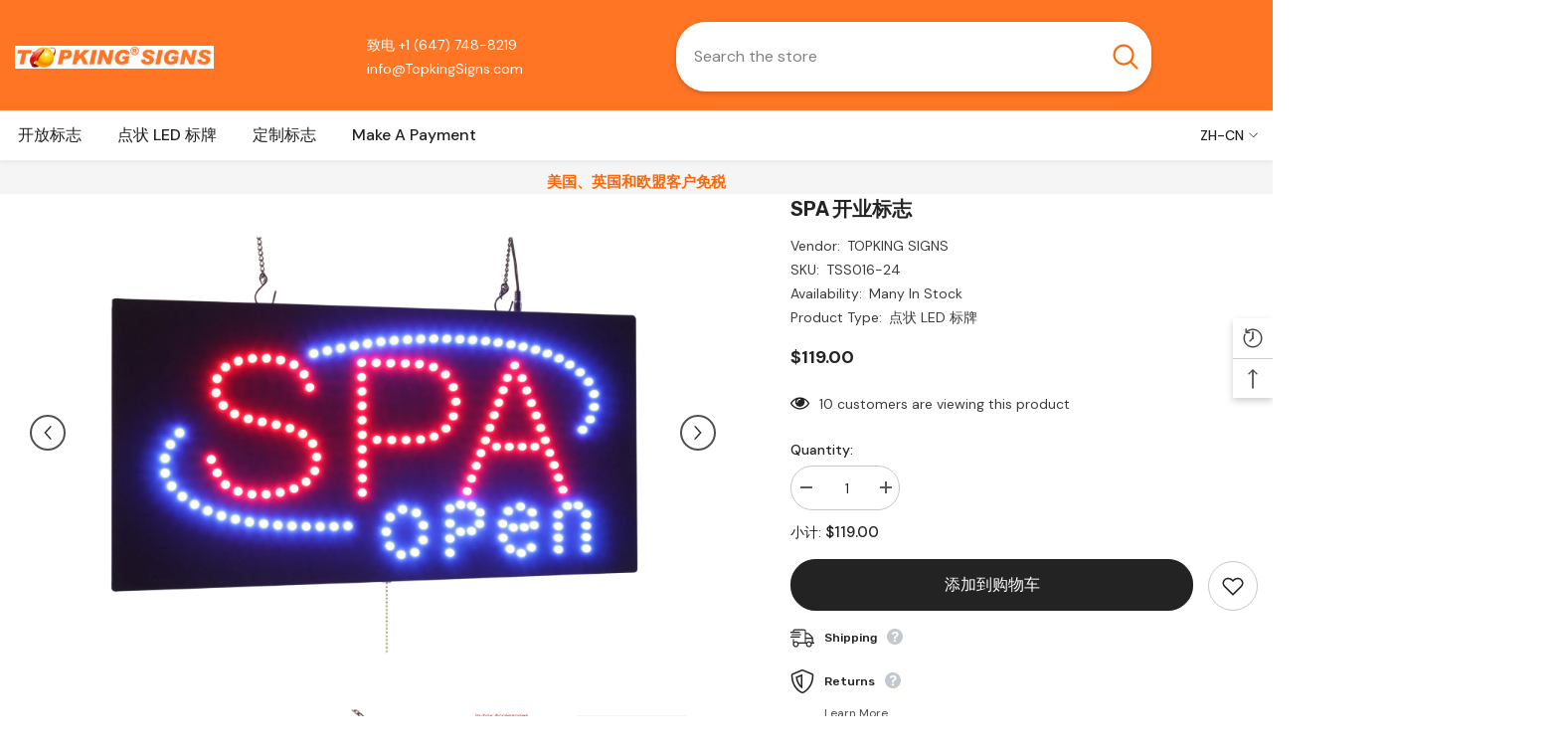

--- FILE ---
content_type: text/html; charset=utf-8
request_url: https://topkingsigns.com/zh/products/spa-open-sign?view=ajax_recently_viewed&_=1769220912518
body_size: 552
content:


<div class="item">
  <a class="first-info" href="/zh/products/spa-open-sign" data-mobile-click><svg aria-hidden="true" focusable="false" data-prefix="fal" data-icon="external-link" role="img" xmlns="http://www.w3.org/2000/svg" viewBox="0 0 512 512" class="icon icon-external-link">
	<path d="M440,256H424a8,8,0,0,0-8,8V464a16,16,0,0,1-16,16H48a16,16,0,0,1-16-16V112A16,16,0,0,1,48,96H248a8,8,0,0,0,8-8V72a8,8,0,0,0-8-8H48A48,48,0,0,0,0,112V464a48,48,0,0,0,48,48H400a48,48,0,0,0,48-48V264A8,8,0,0,0,440,256ZM500,0,364,.34a12,12,0,0,0-12,12v10a12,12,0,0,0,12,12L454,34l.7.71L131.51,357.86a12,12,0,0,0,0,17l5.66,5.66a12,12,0,0,0,17,0L477.29,57.34l.71.7-.34,90a12,12,0,0,0,12,12h10a12,12,0,0,0,12-12L512,12A12,12,0,0,0,500,0Z"></path>
</svg>
            <img srcset="//topkingsigns.com/cdn/shop/files/SPA-open-TSS016-24-ON.jpg?v=1712253645" src="//topkingsigns.com/cdn/shop/files/SPA-open-TSS016-24-ON.jpg?v=1712253645" alt="SPA 开业标志" loading="lazy" class="motion-reduce hidden-mobile" sizes="auto"/>
            <a class="hidden-desktop" href="/zh/products/spa-open-sign">
              <img srcset="//topkingsigns.com/cdn/shop/files/SPA-open-TSS016-24-ON.jpg?v=1712253645" src="//topkingsigns.com/cdn/shop/files/SPA-open-TSS016-24-ON.jpg?v=1712253645" alt="SPA 开业标志" loading="lazy" class="motion-reduce" sizes="auto"/>
            </a></a>
    <div class="second-info">
      <div class="first product-item" data-product-id="9136816980259"><a class="product-title link-underline" href="/zh/products/spa-open-sign">
                <span class="text">SPA 开业标志</span>
        </a>
             <div class="product-price">
        
<div class="price ">
    <dl><div class="price__regular">
            <dt>
                <span class="visually-hidden visually-hidden--inline">常规价格</span>
            </dt>
            <dd class="price__last">
                <span class="price-item price-item--regular">
                    $119.00
                </span>
            </dd>
        </div>
        <div class="price__sale">
            <dt class="price__compare">
                <span class="visually-hidden visually-hidden--inline">常规价格</span>
            </dt>
            <dd class="price__compare">
                <s class="price-item price-item--regular">
                    
                </s>
            </dd>
            <dt>
                <span class="visually-hidden visually-hidden--inline">促销价</span>
            </dt>
            <dd class="price__last">
                <span class="price-item price-item--sale">
                    $119.00
                </span>
            </dd></div>
        <small class="unit-price caption hidden">
            <dt class="visually-hidden">单价</dt>
            <dd class="price__last">
                <span></span>
                <span aria-hidden="true">/</span>
                <span class="visually-hidden">&nbsp;单价&nbsp;</span>
                <span>
                </span>
            </dd>
        </small>
    </dl>
</div>

      </div>
      </div>
        <a class="second" href="/zh/products/spa-open-sign"></a>
    </div>
</div>

--- FILE ---
content_type: text/css
request_url: https://topkingsigns.com/cdn/shop/t/12/assets/component-header-04.css?v=93900624869757976051682901104
body_size: 4103
content:
#shopify-section-header-04{position:relative;z-index:3;will-change:transform;pointer-events:none}#shopify-section-header-04 .header-04{pointer-events:auto}#shopify-section-header-04.animate{transition:transform .15s ease-out}.header-04 .header-top{padding-top:25px;padding-bottom:10px}.header-04 .header-top--wrapper{display:flex;flex-wrap:nowrap;align-items:center;justify-content:space-between}.header-top--wrapper .header-top--right .header__group{display:flex;justify-content:flex-end;align-items:center}.header-top--wrapper .header-top--right .header__icon--cart .cart-count-bubble{position:absolute;top:3px;right:0;line-height:15px;margin:0;min-width:30px;min-height:15px;border-radius:8px}.header-top--wrapper .header-top--right .header__icon{display:flex;align-items:center;text-align:center}.header-top--wrapper .header-top--right .customer-links{margin-left:0}.header-top--wrapper .header-top--right .header__icon .hello{justify-content:flex-start;font-weight:var(--font-weight-normal);margin-bottom:4px}.header-top--wrapper .header-top--right .header__icon--wishlist .wishlist-text{width:45px;line-height:15px;margin-top:6px}.header-top--wrapper .header-top--right .header__icon--wishlist svg{width:30px;height:30px;margin:0 2px 0 0;position:relative;top:2px}.header-top--wrapper .header-top--right .header__icon--account svg{width:29px;height:29px;display:inline-block;margin-right:8px}.header-top--wrapper .header-top--right .header__icon--cart .cart-text{margin-top:21px}.header-top--wrapper .header-top--right .header__icon--cart svg{width:30px;height:30px;margin:0 9px 0 0;position:relative;top:1px}.header-top--wrapper .header-top--right .header__icon>span{text-transform:capitalize;font-size:calc(var(--font-body-size) - 1px);font-weight:var(--font-weight-medium);display:block!important;height:auto;margin-top:4px}.header-top--wrapper .header-top--right .header__icon+.header__icon{margin-left:30px}.header-top--wrapper .header-top-center .header__search{display:block}.header-top--wrapper .header__search .search-modal__form{max-width:100%;border-radius:5px}.header-top--wrapper .header__search .search-modal__form .search__input{width:calc(100% - 50px);padding:10px 18px}.header-top--wrapper .header__search .search-modal__form .search__button{padding:10px 15px 16px;min-height:50px;border-top-right-radius:5px;border-bottom-right-radius:5px}.header-top--wrapper .header__search .search-modal__form .search__button svg{width:18px;height:18px;transform:none}.header-top--wrapper .customer-service-text{font-size:var(--font-body-size);text-align:left;margin-right:50px;position:relative;top:6px}.header-top--wrapper .customer-service-text a{font-size:calc(var(--font-body-size) + 4px);font-weight:var(--font-weight-bold)}.header-top--wrapper .quickSearchResultsWrap{top:calc(100% + 55px);top:calc(100% + 15px);right:0;width:673px;border-radius:5px}.header-04 .header-bottom--wrapper{display:flex;justify-content:space-between;align-items:center}.header-04 .header-bottom--wrapper .menu-lv-1__action{padding:13px 12px}.header-04 .header-bottom--wrapper .menu-lv-1__action .icon-img{display:none}.header-04 .header-bottom--wrapper .dropdown-language .localization-form .disclosure__link .text,.header-04 .header-bottom--wrapper .dropdown-currency .currency-block .dropdown-item .text{color:var(--color-link)}.header-04 .menu-lv-1 .label{line-height:18px;height:18px;padding:0 7px;border-radius:2px}.header-04 .menu-lv-1 .label:before{display:none}.header-bottom-vertical .header__menu-vertical .list-menu .menu-lv-item .menu-lv-1__action .icon-img{min-width:22px;text-align:center;margin-right:5px;position:relative;top:4px;display:none}.header-04.style_2 .header-top{padding-top:19px;padding-bottom:19px}.header-top-custom .header-top-custom-wrapper{display:flex;flex-wrap:nowrap;align-items:center;justify-content:space-between;max-height:36px}.header-top-custom .info-store{display:inline-flex;padding:0}.header-top-custom .info-store .text{padding:0 12px;list-style:none}.header-top-custom .info-store .text svg{width:20px;height:18px}.header-top-custom .info-store .text:first-child{padding-left:0}.header-top-custom .info-store .text:first-child svg{width:15px;height:15px}.header-top-custom .info-icon{display:inline-block;padding-right:5px;min-width:20px}.header-top-custom .info-text{display:inline-block}.header-top-custom .free-shipping-text{font-weight:var(--font-weight-bold)}.header-top-custom .header-links .link{margin-right:20px}.header-04.style_2 .header-bottom-vertical .header__menu-vertical .list-menu .menu-lv-item .menu-lv-1__action .icon-img{display:inline-block}.help-item svg{position:relative;width:18px;height:18px;top:-3px;margin-right:5px}.halo-block-header{margin:0 0 35px}.halo-block-header .title{margin-bottom:11px}.card-product__group.group-left,.card-product__group.group-right{top:0}.card-product__group.group-right{right:0}.card-product__group.group-left{left:0}.card-review{margin:-2px 0 -5px}.product-card-layout-02 .product-item.disable_product_card_border .card-price{margin-bottom:13px}.product-card-layout-02 .product-item.disable_product_card_border .card-swatch+.card-action{margin-top:20px}.product-infinite-scroll{margin:35px 0 0}.product-item-custom .card-information{top:-1px}.halo-cart-sidebar .previewCartTitle{font-size:18px;line-height:26px}.spotlight-block .slider-dots{bottom:-40px}@media (max-width: 1300px){.header-04 .header-top-center{flex:0 0 44.666667%!important;max-width:44.666667%!important}.header-top--wrapper .customer-service-text{margin-right:25px}.header-04.style_3 .header-top-center{flex:0 0 calc(36.666667% + 20px)!important;max-width:calc(36.666667% + 20px)!important}.header-04.style_3 .header-top--right{flex:0 0 calc(34.3333% - 10px)!important;max-width:calc(34.3333% - 10px)!important}.header-04.style_3 .header-top--wrapper .header-top--right .header__icon--cart svg{margin-right:8px!important}.header-04.style_3 .header-top--wrapper .header-top--right .header__icon--cart .cart-count-bubble{right:4px!important}}@media (max-width: 1200px){.header-04 .header-top-center{flex:0 0 43.666667%!important;max-width:43.666667%!important}.header-04 .header-top--right{flex:0 0 calc(34.3333% - 10px)!important;max-width:calc(34.3333% - 10px)!important}}@media (max-width: 1024px){.nav-tabs-mb{display:flex;align-items:center;justify-content:space-between}.nav-tabs-mb .nav-tabs-title{position:relative;flex:0 0 50%;max-width:50%;text-align:center;padding:8px 10px}.nav-tabs-mb .nav-tabs-title.no-tab-categories{flex:0 0 100%;max-width:100%}.nav-tabs-mb .nav-tabs-title a{font-size:var(--font-body-size);font-weight:var(--font-weight-medium);text-transform:uppercase}.nav-tabs-mb .nav-tabs-title:before{content:"";position:absolute;top:100%;left:0;margin-top:-2px;width:0;height:2px;transition:width .25s}.nav-tabs-mb .nav-main-tabs:before{right:0;left:auto}.nav-tabs-mb .active:before{width:100%}.wrapper-nav-tab{display:none;transition:opacity .25s,transform .25s ease,visibility .25s ease;-webkit-animation:1s tab-fadeIn;animation:1s tab-fadeIn}.wrapper-nav-tab.active{display:block}@-webkit-keyframes tab-fadeIn{0%{opacity:0}to{opacity:1}}@keyframes tab-fadeIn{0%{opacity:0}to{opacity:1}}.halo-sidebar_menu_vertical .halo-sidebar-close{position:absolute!important;right:-40px!important;background-color:var(--bg-black)!important}.halo-sidebar_menu_vertical .halo-sidebar-close svg{fill:var(--color-white)!important}.header__inline-menu .menu-lv-1__action .icon-img{display:none}.header__menu-vertical .menu-lv-1__action .icon-img{min-width:22px;display:inline-block;text-align:center;margin-right:5px;position:relative;top:3px}#shopify-section-header-04 .header-wrapper{height:auto!important}.header__icon--cart .cart-count-bubble{top:-10px}.site-nav-mobile .dropdown-language .localization-form .disclosure__link .text,.site-nav-mobile .dropdown-currency .currency-block .dropdown-item .text{color:var(--color-link)}.site-nav-mobile.nav-account .customer-links{display:none}.site-nav-mobile.nav-account .customer-service-text a{font-weight:var(--font-weight-bold)}.halo-currency .currency-menu .dropdown-item .text:hover:before,.halo-currency .currency-menu .dropdown-item.active .text:before{bottom:5px}.dropdown-language .localization-form .disclosure__link.disclosure__link--active,.dropdown-language .localization-form .disclosure__link:hover{text-underline-offset:3px}.sections-slide-show+.sections-brand-slider .slick-arrow{top:calc(50% - 15px)}.header-04.style_2 .header-top-custom{display:none}.header__menu-vertical.style_2 .list-menu .menu-lv-1__action{font-weight:var(--font-weight-normal)}.site-nav-mobile .wrapper-links .info-store{padding:0 20px;margin:0 0 5px}.site-nav-mobile .wrapper-links .info-store .text{list-style:none;margin-top:7px}.site-nav-mobile .wrapper-links .info-store .text svg{width:16px;height:16px}.site-nav-mobile .wrapper-links .info-store .text:last-child{margin-top:10px}.site-nav-mobile .wrapper-links .info-store .text .info-icon{display:inline-block;padding-right:5px;min-width:20px}.site-nav-mobile .wrapper-links .info-store .text .info-text{display:inline-block}.site-nav-mobile .wrapper-links .header-links{padding:0 20px;margin:0}.site-nav-mobile .wrapper-links .header-links .link{display:block}.site-nav-mobile .wrapper-links .header-links .link:first-child{margin-bottom:8px}.product-infinite-scroll .button{max-width:141px}}@media (max-width: 551px){.announcement-bar__message .message{padding:5px 0}.announcement-bar__message .message span img{margin-right:15px}.announcement-bar__message .message,.announcement-bar__message .message a,.announcement-bar__message p{font-size:13px!important;font-weight:var(--font-weight-normal)}.announcement-bar__message .message .btn{display:none}.announcement-bar .announcement-close{top:19px}.enable_gradient_button_1 .halo-product-block .halo-block-header{margin-bottom:5px}.halo-product-block .halo-block-header .view_all{margin-bottom:22px}.product-card-layout-02 .product-item.disable_product_card_border .price-item .money{font-size:var(--product-price-font-size)}}@media (min-width: 1025px){.header-04 .header-bottom--wrapper .header-bottom-vertical{-webkit-box-flex:0;-ms-flex:0 0 260px;flex:0 0 260px;max-width:260px}.header-04 .header-bottom--wrapper .header-bottom-vertical+.header-bottom-left.style_2{-webkit-box-flex:0;-ms-flex:0 0 calc(100% - 260px);flex:0 0 calc(100% - 260px);max-width:calc(100% - 260px)}.header-04 .header-bottom--wrapper .header-bottom-vertical+.header-bottom-left{-webkit-box-flex:0;-ms-flex:0 0 calc(74% - 260px);flex:0 0 calc(74% - 260px);max-width:calc(74% - 260px);padding-left:30px}.header-04 .header-bottom--wrapper .header-bottom-left{-webkit-box-flex:0;-ms-flex:0 0 74%;flex:0 0 74%;max-width:74%}.header-04 .header-bottom--wrapper .header-bottom-right{-webkit-box-flex:0;-ms-flex:0 0 26%;flex:0 0 26%;max-width:26%}.shopify-section-header-sticky .header-04 .header-bottom--wrapper{justify-content:flex-start}.shopify-section-header-sticky .header-04 .header-bottom--wrapper .header-bottom-vertical.header-bottom-left{-webkit-box-flex:0;-ms-flex:0 0 calc(100% - 260px);flex:0 0 calc(100% - 260px);max-width:calc(100% - 260px)}.shopify-section-header-sticky .header-04 .header-bottom--wrapper .header-bottom-left{-webkit-box-flex:0;-ms-flex:0 0 100%;flex:0 0 100%;max-width:100%}.header-bottom--wrapper .header-bottom-vertical .categories-title{display:flex;align-items:center;padding:11px 25px;border-top-left-radius:6px;border-top-right-radius:6px;min-width:260px}.header-bottom-vertical .categories-title .mobileMenu-toggle{margin-right:16px;pointer-events:none}.header-bottom-vertical .mobileMenu-toggle__Icon:before{top:-7px}.header-bottom-vertical .mobileMenu-toggle__Icon:after{bottom:-7px}.header-bottom--wrapper .header-bottom-vertical .categories-title .title{font-size:var(--font-body-size);font-weight:var(--font-weight-medium);margin:0;line-height:26px}.header-bottom--wrapper .header-bottom-vertical .categories-title svg{position:absolute;right:25px}.header-bottom--wrapper .header-bottom-vertical .vertical-menu.hide .categories-title svg{transform:rotate(180deg)}.header-bottom-vertical .vertical-menu{position:relative;top:2px;cursor:pointer}.header-bottom-vertical .header__menu-vertical{position:absolute;left:0;right:0;top:100%;background:var(--bg-white);border-top:none;z-index:3;opacity:1;-ms-filter:"progid:DXImageTransform.Microsoft.Alpha(opacity=100)";filter:alpha(opacity=100);visibility:visible;pointer-events:auto;-moz-transform:translateY(0);-o-transform:translateY(0);-ms-transform:translateY(0);-webkit-transform:translateY(0);transform:translateY(0);-webkit-transition:transform .3s linear;-moz-transition:transform .3s linear;-ms-transition:transform .3s linear;-o-transition:transform .3s linear;transition:transform .3s linear;width:260px;box-shadow:0 3px 18px 2px #0003;border-bottom-left-radius:6px;border-bottom-right-radius:6px}.shopify-section-header-sticky .header-bottom-vertical .header__menu-vertical{opacity:1;-ms-filter:"progid:DXImageTransform.Microsoft.Alpha(opacity=100)";filter:alpha(opacity=100);visibility:visible;pointer-events:auto;-moz-transform:translateY(0);-o-transform:translateY(0);-ms-transform:translateY(0);-webkit-transform:translateY(0);transform:translateY(0)}.shopify-section-header-sticky .header-bottom-vertical.hide .header__menu-vertical,.header-bottom-vertical .vertical-menu.hide .header__menu-vertical{opacity:0;-ms-filter:"progid:DXImageTransform.Microsoft.Alpha(opacity=0)";filter:alpha(opacity=0);visibility:hidden;pointer-events:none;-moz-transform:translateY(30px);-o-transform:translateY(30px);-ms-transform:translateY(30px);-webkit-transform:translateY(30px);transform:translateY(30px)}.shopify-section-header-sticky .header-04{border-top:0}.header-bottom-vertical .header__menu-vertical .list-menu{padding:19px 0 26px;position:relative}.header-bottom-vertical .header__menu-vertical .list-menu .menu-lv-item{display:block;margin:0}.header-bottom-vertical .header__menu-vertical .list-menu .menu-lv-item .menu-lv-1__action{padding:10px 25px!important}.header-bottom-vertical .header__menu-vertical .list-menu .menu-lv-item .list-menu--disclosure{position:absolute;left:100%;background-color:transparent;box-shadow:none;padding:10px 0 0 11px;top:-10px}.header-bottom-vertical .header__menu-vertical .list-menu .menu-lv-item .list-menu--disclosure .bg_white{background:var(--bg-white);box-shadow:0 1px 4px #00000026;border-radius:6px}.header-bottom-vertical .header__menu-vertical .list-menu .menu-lv-item .list-menu--disclosure-2{margin-left:0}.header-bottom-vertical .header__menu-vertical .list-menu .menu-lv-item.menu-lv-1 .icon-dropdown{display:block}.header-bottom-vertical .header__menu-vertical .list-menu .menu-lv-item.menu-lv-1 .menu-lv-1__action .icon{right:23px}.header-bottom-vertical .header__menu-vertical .list-menu .menu-lv-item.menu-lv-2,.header-bottom-vertical .header__menu-vertical .list-menu .menu-lv-item.menu-lv-3{padding:0 20px}.header-bottom-vertical .header__menu-vertical .menu-lv-item.has-megamenu .menu-dropdown{left:100%;right:initial;top:0;min-width:calc(100vw - 290px);background:var(--bg-white);padding:0 30px 0 15px;max-height:90vh;border-bottom-left-radius:6px;border-bottom-right-radius:6px;box-shadow:0 3px 18px 2px #0003}.header-bottom-vertical .header__menu-vertical .menu-lv-item.has-megamenu .menu-dropdown .icon-dropdown{display:none}.header-bottom-vertical .megamenu_style_1 .menu-dropdown__column.no_show_banner:not(.column-full),.header-bottom-vertical .megamenu_style_1 .menu-dropdown__column.no_show_product:not(.column-full){-webkit-box-flex:0;-ms-flex:0 0 70.333333%;flex:0 0 70.333333%;max-width:70.333333%}.header-bottom-vertical .megamenu_style_1 .menu-dropdown__banner.no_show_banner:not(.column-full),.header-bottom-vertical .megamenu_style_1 .menu-dropdown__banner.no_show_product:not(.column-full){-webkit-box-flex:0;-ms-flex:0 0 29.666667%;flex:0 0 29.666667%;max-width:29.666667%}.header-bottom-vertical .megamenu_style_1 .site-nav-banner--item.col-right{width:277px}.header-bottom-vertical .megamenu_style_2 .menu-dropdown__column{-webkit-box-flex:0;-ms-flex:0 0 66%!important;flex:0 0 62%!important;max-width:62%!important}.header-bottom-vertical .megamenu_style_2 .menu-dropdown__banner{-webkit-box-flex:0;-ms-flex:0 0 34%!important;flex:0 0 38%!important;max-width:38%!important}.shopify-section-header-sticky .header-wrapper .header-top-custom{display:none}.header-04.style_2 .header-top--left{flex:0 0 calc(24% - 10px);max-width:calc(24% - 10px);padding-left:60px}.header-04.style_2 .header-top-center{flex:0 0 calc(40.666667% + 20px)!important;max-width:calc(40.666667% + 20px)!important}.header-04.style_2 .header-top--right{flex:0 0 calc(35.3333% - 10px);max-width:calc(35.3333% - 10px)}.header-04 .header-top-custom .header-top-left,.header-04 .header-top-custom .header-top-center,.header-04 .header-top-custom .header-top-right{-webkit-box-flex:0;-ms-flex:0 0 33.333333%!important;flex:0 0 33.333333%!important;max-width:33.333333%!important}.header-04 .header-top-custom .header-top-right{display:flex;align-items:center;justify-content:flex-end}.header-04.style_2 .header-bottom--wrapper .header-bottom-vertical+.header-bottom-left{padding-left:20px}.header-04.style_2 .header-bottom--wrapper .menu-lv-1__action,.shopify-section-header-sticky .header-wrapper .header-04.style_2 .header-bottom .fixed-center .menu-lv-1__action{padding:10px 15px 11px}.shopify-section-header-sticky .header-wrapper .header-04.style_2 .header-bottom .header-bottom-vertical .vertical-menu{top:3px}.header-04 .header-top-custom .top-language-currency.enable-currency .halo-top-language .disclosure__button .text{margin-left:7px}.header-04 .header-top-custom .top-language-currency .halo-top-language+.halo-top-currency{margin-left:1px;padding-left:5px}.header-04.style_2 .header-top--wrapper .header__search .search-modal__form .search__button svg{width:21px;height:22px}.header-04.style_2 .header-top--wrapper .header__search .search-modal__form .search__button{padding:6px 12px 13px;min-height:45px}.header-04.style_2 .header-top--wrapper .header__search .search-modal__form .search__input{font-size:calc(var(--font-body-size) + 2px)}.header-04.style_2 .header-top--wrapper .header-top--right .header__icon>span{font-size:var(--font-body-size)}.header-04.style_2 .header-top--wrapper .header-top--right .header__icon--cart .cart-count-bubble{line-height:17px;min-height:17px;right:-3px}.header-04.style_2 .header-top--wrapper .header-top--right .header__icon--cart svg{margin-right:12px;top:0}.header-04.style_2 .header-top--wrapper .header-top--right .header__icon+.header__icon{margin-left:32px}.header-04.style_2 .header-top--wrapper .header-top--right .header__icon+.header__icon.header__icon--account{margin-left:22px}.header-04.style_2 .header-top--wrapper .header-top--right .customer-links{text-align:left;line-height:initial}.header-04.style_2 .header-top--wrapper .header-top--right .customer-links .hello{font-weight:700;display:block;padding-top:4px}.header-04.style_2 .header-bottom-vertical .categories-title .mobileMenu-toggle{display:none}.header-04.style_2 .header-bottom--wrapper .header-bottom-vertical .categories-title .title{font-size:calc(var(--font-body-size) + 2px);font-family:var(--font-body-family)}.header-04.style_2 .header-bottom--wrapper .header-bottom-vertical .categories-title{padding:6px 16px 7px 20px;justify-content:space-between}.header-04.style_2 .header-bottom-vertical .header__menu-vertical{box-shadow:none}.header-04.style_2 .header-bottom-vertical .header__menu-vertical .menu-lv-item.has-megamenu .menu-dropdown{min-width:911px}.header-04.style_2 .header-bottom-vertical .header__menu-vertical .list-menu .menu-lv-item .menu-lv-1__action{padding:6px 25px 6px 20px!important;font-size:calc(var(--font-menu-lv1-size) - 2px);font-weight:var(--font-weight-normal)}.header-04.style_2 .header-bottom-vertical .header__menu-vertical .list-menu .menu-lv-item.menu-lv-1 .menu-lv-1__action .icon{right:14px}.header-04.style_2 .header-bottom-vertical .header__menu-vertical .list-menu{padding:11px 0 15px;box-shadow:0 1px 4px #0000001a}.header-04.style_2 .header-bottom-vertical .menu-dropdown__wrapper{padding:16px 0 12px}.header-04.style_2 .header-bottom-vertical .site-nav-link{padding:3px 0}.sticky-search-open .header-04.style_2 details>.search-modal .quickSearchResultsWrap{width:100%!important}.header-04.style_2 .header-bottom{box-shadow:0 3px 5px #0000000d}.header-04.style_3 .header-top{padding-top:22px;padding-bottom:19px}.header-04.style_3 .header-top-center{flex:0 0 calc(16.666667% + 20px);max-width:calc(16.666667% + 20px)}.header-04.style_3 .header-top--right{flex:0 0 calc(29.3333% - 10px);max-width:calc(29.3333% - 10px)}.header-04.style_3 .header-top--left{display:flex;align-items:center;justify-content:space-between;padding-left:0;flex:0 0 calc(54% - 10px);max-width:calc(54% - 10px)}.header-04.style_3 .header-top--left .customer-service-text{margin-right:0;top:0}.header-04.style_3 .header-bottom--wrapper .header-bottom-right .help-item{position:relative;margin-right:14px;padding-right:20px}.header-04.style_3 .header-bottom--wrapper .header-bottom-right .help-item:before{position:absolute;content:"";width:1px;height:22px;top:50%;transform:translateY(-50%);right:0}.header-04.style_3 .header-top--wrapper .header__search .search-modal__form{border-radius:30px;box-shadow:0 2px 5px #0003}.header-04.style_3 .header-top--wrapper .header__search .search-modal__form .search__input{font-size:calc(var(--font-body-size) + 2px)}.header-04.style_3 .header-top--wrapper .header__search .search-modal__form .search__button{border-top-right-radius:30px;border-bottom-right-radius:30px;padding:10px 15px 12px;min-height:48px}.header-04.style_3 .header-top--wrapper .header__search .search-modal__form .search__button svg{width:28px;height:26px}.header-04.style_3 .header-top--wrapper .header-top--right .header__icon>span{font-weight:var(--font-weight-normal);font-size:var(--font-body-size);margin-top:10px}.header-04.style_3 .header-top--wrapper .header-top--right .header__icon{display:block}.header-04.style_3 .header-top--wrapper .header-top--right .header__icon--wishlist .wishlist-text{width:inherit}.header-04.style_3 .header-top--wrapper .header-top--right .header__icon--wishlist svg{width:30px;height:28px;margin:0}.header-04.style_3 .header-top--wrapper .header-top--right .header__icon--giftcards svg{width:30px;height:28px;margin:0 2px 0 0;position:relative;top:2px;display:inline-block}.header-04.style_3 .header-top--wrapper .header-top--right .header__icon--giftcards .giftcards-text{width:inherit;line-height:15px;margin-top:10px}.header-04.style_3 .header-top--wrapper .header-top--right .header__icon--account svg{width:30px;height:26px;margin-top:2px;margin-right:0}.header-04.style_3 .header-top--wrapper .header-top--right .header__icon--cart{margin-left:37px}.header-04.style_3 .header-top--wrapper .header-top--right .header__icon--cart .cart-text{display:none!important}.header-04.style_3 .header-top--wrapper .header-top--right .header__icon--cart svg{width:52px;height:52px;position:relative;top:-4px;margin-right:0}.header-04.style_3 .header-top--wrapper .header-top--right .header__icon--cart .cart-count-bubble{top:-4px;right:-4px;line-height:23px;min-width:24px;min-height:24px;border-radius:50%}.header-04.style_3 .header-top--wrapper .header-top--right .header__icon+.header__icon{margin-left:40px}.header-04.style_3 .header-bottom{box-shadow:0 3px 5px #0000000d}.header-04.style_3 .header-bottom--wrapper .header-bottom-vertical{-webkit-box-flex:0;-ms-flex:0 0 195px;flex:0 0 195px;max-width:195px}.header-04.style_3 .header-bottom--wrapper .header-bottom-vertical+.header-bottom-left{-webkit-box-flex:0;-ms-flex:0 0 calc(82% - 195px);flex:0 0 calc(82% - 195px);max-width:calc(82% - 195px);padding-left:22px}.header-04.style_3 .header-bottom--wrapper .header-bottom-right{-webkit-box-flex:0;-ms-flex:0 0 18%;flex:0 0 18%;max-width:18%}.header-04.style_3 .header-bottom--wrapper .header-bottom-vertical .categories-title{padding:11px 0;border-radius:0;min-width:195px;position:relative}.header-04.style_3 .header-bottom--wrapper .header-bottom-vertical .categories-title .title{margin-left:10px}.header-04.style_3 .header-bottom--wrapper .header-bottom-vertical .categories-title:before{position:absolute;content:"";top:50%;transform:translateY(-50%);right:0;width:1px;height:30px;background-color:#dedede}.header-04.style_3 .header-bottom--wrapper .header-bottom-vertical .categories-title svg{right:62px}.header-04.style_3 .header-bottom--wrapper .header-bottom-vertical .categories-title .mobileMenu-toggle-2 svg{width:17px;height:17px;position:relative;top:-2px;right:0}.header-04.style_3 .header-bottom--wrapper .menu-lv-1__action,.shopify-section-header-sticky .header-wrapper .header-04.style_3 .header-bottom .fixed-center .menu-lv-1__action{padding:13px 18px}.header-04.style_3 .header-bottom-vertical .vertical-menu{top:0;transition:transform .3s linear}.header-04.style_3 .header-bottom-vertical .vertical-menu:hover .header__menu-vertical{opacity:1;visibility:visible;transform:translateY(0)}.header-04.style_3 .header-bottom-vertical .header__menu-vertical{opacity:0;visibility:hidden;transform:translateY(30px)}.header-04.style_3 .header-bottom--wrapper .header-bottom-vertical .categories-title .title{font-size:calc(var(--font-body-size) + 2px);font-family:var(--font-body-family)}.header-04.style_3 .header__menu-vertical .menu-lv-1__action{font-size:calc(var(--font-menu-lv1-size) - 2px);font-weight:var(--font-weight-normal)}.header-04.style_3 .header-bottom-vertical .header__menu-vertical .list-menu .menu-lv-item .menu-lv-1__action .icon-img{display:inline-block}.header-04.style_3 .header-bottom-vertical .header__menu-vertical{box-shadow:0 3px 5px #0000000d}.header-04.style_3 .header-bottom-vertical .header__menu-vertical .list-menu .menu-lv-item .menu-lv-1__action{padding:5px 25px!important}.header-04.style_3 .header-bottom-vertical .header__menu-vertical .list-menu{padding:15px 0}.header-04.style_3 .header-bottom-vertical .header__menu-vertical .list-menu .menu-lv-item .menu-lv-1__action .icon-img{top:5px}.header-04.style_3 .list-menu--disclosure{box-shadow:none}.header-04.style_3 .header-bottom-vertical .header__menu-vertical .menu-lv-item.has-megamenu .menu-dropdown{box-shadow:0 2px 4px #0000001a}.header-04.style_3 .megamenu_style_1 .menu-dropdown__column,.header-04.style_3 .megamenu_style_2 .menu-dropdown__column{-webkit-box-flex:0;-ms-flex:0 0 57%;flex:0 0 57%;max-width:57%}.header-04.style_3 .megamenu_style_1 .menu-dropdown__banner,.header-04.style_3 .megamenu_style_2 .menu-dropdown__banner{-webkit-box-flex:0;-ms-flex:0 0 43%;flex:0 0 43%;max-width:43%}.header-04.style_3 .megamenu_style_1 .menu-dropdown__column.column-full,.header-04.style_3 .megamenu_style_2 .menu-dropdown__column.column-full{-webkit-box-flex:0;-ms-flex:0 0 100%!important;flex:0 0 100%!important;max-width:100%!important}.header-04.style_3 .header-bottom-vertical .megamenu_style_1 .menu-dropdown__column.no_show_product:not(.column-full){-webkit-box-flex:0;-ms-flex:0 0 65.333333%;flex:0 0 65.333333%;max-width:65.333333%}.header-04.style_3 .header-bottom-vertical .megamenu_style_1 .menu-dropdown__banner.no_show_product:not(.column-full){-webkit-box-flex:0;-ms-flex:0 0 34.666667%;flex:0 0 34.666667%;max-width:34.666667%}.header-04.style_3 .header-bottom-vertical .megamenu_style_1 .no_show_product .site-nav-banner--item.col-right{width:100%}.header-04.style_3 .header__menu-vertical .megamenu_style_1 .site-nav-product .card-product .card-media{width:auto}.shopify-section-header-sticky .header-04.style_3 .header-bottom-vertical .header__menu-vertical .menu-lv-item.has-megamenu .menu-dropdown{min-width:auto;width:calc(100vw - 400px)}.shopify-section-header-sticky .header-04.style_3 .header-bottom-vertical .vertical-menu{top:-1px}.shopify-section-header-sticky .header-wrapper .header-04.style_3 .header-bottom .fixed-right .cart-count-bubble{line-height:18px;height:20px}.shopify-section-header-sticky .header-wrapper .header-04.style_3 .header-bottom .fixed-center .list-menu{margin-top:0}.shopify-section-header-sticky .header-04.style_3 .header-bottom--wrapper .header-bottom-left{-webkit-box-flex:0;-ms-flex:0 0 100%;flex:0 0 calc(100% - 195px)!important;max-width:calc(100% - 195px)!important}.header-04 .header-bottom--wrapper .header-bottom-left .list-menu--disclosure-1{border-bottom-right-radius:6px;border-bottom-left-radius:6px}.header-04 .header-bottom--wrapper .header-bottom-left .list-menu--disclosure-2{border-radius:6px}.header-04 .header-bottom--wrapper .header-bottom-right{display:flex;align-items:center;justify-content:flex-end}.header-04 .header-bottom--wrapper .header-bottom-right .customer-service-text{margin-right:35px}.header-custom-width #shopify-section-header-04 .has-megamenu .container{max-width:var(--header-custom-width-container)!important;padding-left:15px!important;padding-right:15px!important}.header-04 .megamenu_style_1 .site-nav-banner{margin:0}.header-04 .megamenu_style_1 .menu-dropdown__column,.header-04 .megamenu_style_2 .menu-dropdown__column{-webkit-box-flex:0;-ms-flex:0 0 66%;flex:0 0 66%;max-width:66%}.header-04 .megamenu_style_1 .menu-dropdown__banner,.header-04 .megamenu_style_2 .menu-dropdown__banner{-webkit-box-flex:0;-ms-flex:0 0 34%;flex:0 0 34%;max-width:34%}.header-04 .megamenu_style_1 .menu-dropdown__column.column-full,.header-04 .megamenu_style_2 .menu-dropdown__column.column-full{-webkit-box-flex:0;-ms-flex:0 0 100%;flex:0 0 100%;max-width:100%}.shopify-section-header-sticky .header-bottom--wrapper .header-bottom-right{display:none}.shopify-section-header-sticky .header-wrapper .header-bottom .fixed-center .menu-lv-1__action{padding:13px 12px}.header-04 .header-top--right{flex:0 0 calc(30.3333% - 10px);max-width:calc(30.3333% - 10px)}.header-04 .header-top-center{position:relative;flex:0 0 calc(47.666667% + 20px);max-width:calc(47.666667% + 20px)}.header-04 .header-top--left{flex:0 0 calc(22% - 10px);max-width:calc(22% - 10px);padding-bottom:0;padding-left:35px}.header-04 .list-menu.text-left{margin-left:-15px}.header-language_currency .dropdown-currency.show,.header-language_currency .dropdown-language.show{top:10px;opacity:0;visibility:hidden}.header-language_currency .top-language-currency.show .dropdown-currency,.header-language_currency .top-language-currency.show .dropdown-language{top:calc(100% + 4px);opacity:1;z-index:9;visibility:visible}.header-language_currency .top-language-currency.show .dropdown-language{top:calc(100% + 3px)}.header-language_currency .top-language-currency.enable-currency .dropdown-language{right:42px}.header-language_currency .top-language-currency .dropdown-currency,.header-language_currency .top-language-currency.show .dropdown-language{box-shadow:none;pointer-events:auto}.header-language_currency .top-language-currency .dropdown-currency{visibility:hidden}.header-language_currency .top-language-currency.show .dropdown-currency{visibility:visible}.top-language-currency.enable-currency .halo-top-language .text+svg{display:none}.top-language-currency.enable-currency .halo-top-language .disclosure__button .text{margin-left:10px;margin-right:0}.top-language-currency .halo-top-language .disclosure__button{padding-right:0}.top-language-currency .halo-top-currency .dropdown-label .icon{display:none}.top-language-currency .halo-top-language+.halo-top-currency{margin-left:1px;padding-left:8px}.top-language-currency .halo-top-language+.halo-top-currency:before{content:"/";position:absolute;left:0;top:50%;transform:translateY(-50%)}.sticky-search-open #shopify-section-header-04{will-change:unset;transform:none!important}.sticky-search-open .search_details{max-width:632px}.sticky-search-open .search_details .header-search-close{font-size:0}.sticky-search-open .search_details .quickSearchResultsWrap{top:calc(100% + 16px);width:632px}.sticky-search-open .header-top-center .header__search{position:fixed;top:0;bottom:0;left:0;right:0;background:#232323cc;width:100%;height:100%;margin:0;z-index:101}.header-custom-width #shopify-section-announcement-bar .container{max-width:100%}.announcement-bar__message{padding:5px 0}.customer-review-block .slick-arrow{top:calc(50% - 45px)}.product-infinite-scroll .button{padding-top:9px;padding-bottom:9px}}@media (min-width: 1400px){.header-bottom-vertical .header__menu-vertical .menu-lv-item.has-megamenu .menu-dropdown{min-width:1110px}.header-04.style_3 .megamenu_style_1 .menu-dropdown__column,.header-04.style_3 .megamenu_style_2 .menu-dropdown__column{-webkit-box-flex:0;-ms-flex:0 0 62%;flex:0 0 62%;max-width:62%}.header-04.style_3 .megamenu_style_1 .menu-dropdown__banner,.header-04.style_3 .megamenu_style_2 .menu-dropdown__banner{-webkit-box-flex:0;-ms-flex:0 0 38%;flex:0 0 38%;max-width:38%}}@media (min-width: 1600px){.header-04.style_3 .header-bottom-vertical .header__menu-vertical .menu-lv-item.has-megamenu .menu-dropdown{min-width:1311px!important;width:auto!important}}@media (min-width: 1800px){.enable_gradient_button_1 .slick-arrow.slick-next{right:-70px}.enable_gradient_button_1 .slick-arrow.slick-prev{left:-70px}}@media (min-width: 1025px) and (max-width: 1336px){.header-04 .header-bottom--wrapper .header-bottom-right .customer-service-text{margin-right:15px}}@media (min-width: 1025px) and (max-width: 1250px){.header-04 .header-bottom--wrapper .header-bottom-vertical+.header-bottom-left{flex:0 0 calc(70% - 260px);max-width:calc(70% - 260px)}.header-04 .header-bottom--wrapper .header-bottom-left{flex:0 0 70%;max-width:70%}.header-04 .header-bottom--wrapper .header-bottom-right{flex:0 0 30%;max-width:30%}}
/*# sourceMappingURL=/cdn/shop/t/12/assets/component-header-04.css.map?v=93900624869757976051682901104 */
